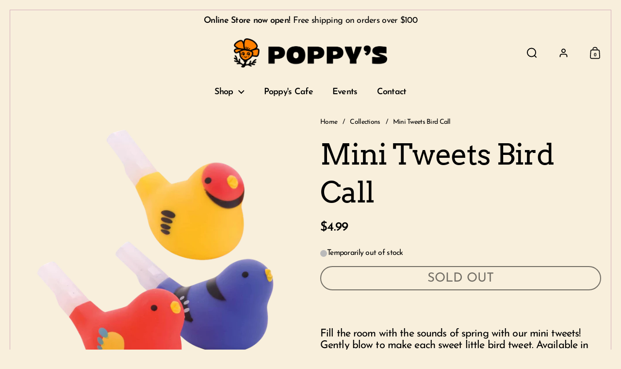

--- FILE ---
content_type: text/javascript
request_url: https://poppyspetaluma.com/cdn/shop/t/6/assets/component-parallax.js?v=154384400139702952181714003169
body_size: 51
content:
window.prlxElements=[],window.prlxRaf=!0,document.body.classList.contains("grid-animation--scroll-disable-parallax")||(window.prlxObserver=new IntersectionObserver((entries,observer)=>{entries.forEach((entry,i)=>{entry.isIntersecting&&entry.intersectionRatio>=.2?entry.target.classList.contains("prlx--on")||entry.target.classList.add("prlx--on"):!entry.isIntersecting&&entry.boundingClientRect.y>0&&entry.target.classList.remove("prlx--on")})},{rootMargin:"0px 0px 0px 0px",threshold:[0,.3]})),window.addEventListener("scroll",()=>{window.prlxRaf&&(window.prlxRaf=!1,requestAnimationFrame(window.prlxAnimation))},{passive:!0}),window.addEventListener("resize",()=>{window.prlxAnimation()},{passive:!0}),window.prlxAnimation=()=>{window.prlxElements.forEach(item=>{window.prlxAnimationItem(item)}),window.prlxRaf=!0},window.prlxAnimationItem=(item,onlyMedia=!1)=>{let elementYMOD=0,elementY=item.parent?item.parent.getBoundingClientRect().y/2:0;item.media[0]?elementYMOD=window.innerHeight-item.media[0].getBoundingClientRect().y-item.media[0].offsetHeight:elementYMOD=window.innerHeight-elementY-item.parent.offsetHeight;let prlxY=Math.abs(elementYMOD)*100/window.innerHeight/5;if(onlyMedia)elementYMOD<=0?item.media[0].style.transform=`scale(${100+prlxY}%)`:item.media[0].style.transform="scale(100%) translateY(0%)";else if(item.parent){let prlxOffset=item.inverse?-1:1;elementY<=window.innerHeight&&elementY>=item.parent.offsetHeight*-1&&(elementYMOD<=0?(item.children.style.transform=`scale(${100-prlxY*prlxOffset}%) translateY(${prlxY*prlxOffset}%)`,item.media[0]&&item.media.forEach(elm=>{elm.style.transform=`scale(${100+prlxY}%)`})):(item.children.style.transform="scale(100%) translateY(0%)",item.media[0]&&item.media.forEach(elm=>{elm.style.transform="scale(100%) translateY(0%)"})))}},window.prlxPush=section=>{section.forEach(elm=>{window.prlxObserver&&(elm.getBoundingClientRect().y<=window.innerHeight&&elm.classList.add("prlx--on"),window.prlxObserver.observe(elm));const item={parent:elm,children:elm.querySelector("[data-js-prlx-children]"),media:document.body.classList.contains("grid-animation--scroll-disable-zoom")?null:elm.querySelectorAll("[data-js-prlx-media]")};window.prlxElements.push(item),window.prlxAnimationItem(item)})};
//# sourceMappingURL=/cdn/shop/t/6/assets/component-parallax.js.map?v=154384400139702952181714003169
